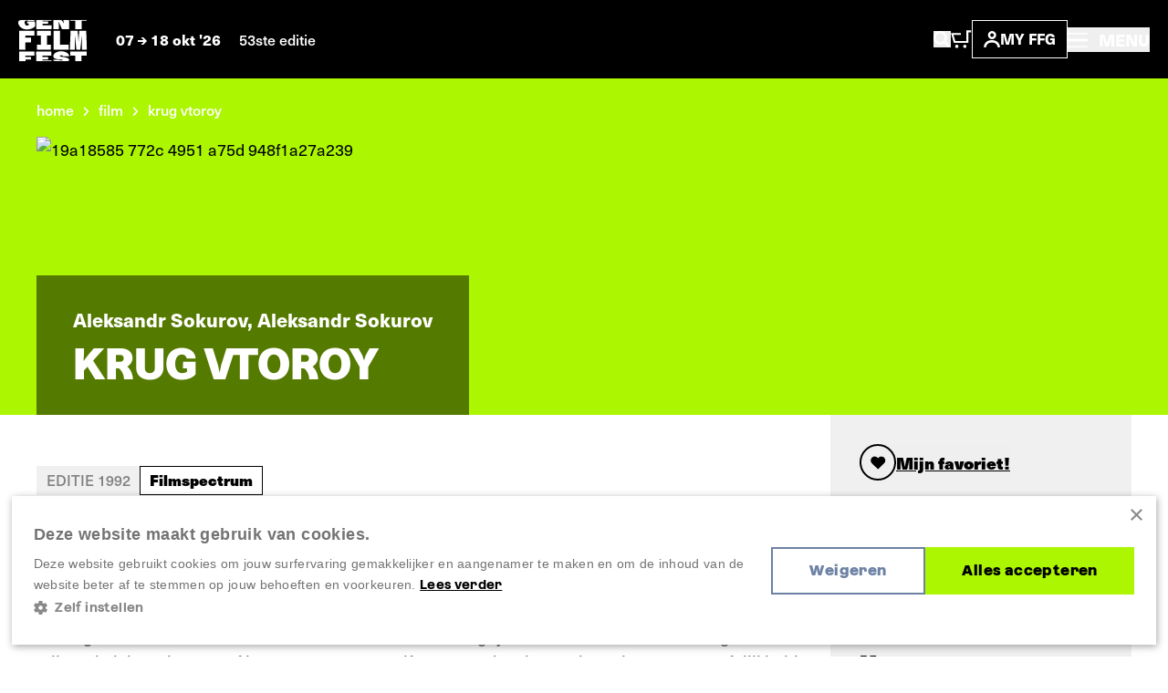

--- FILE ---
content_type: text/css;charset=utf-8
request_url: https://use.typekit.net/get1obi.css
body_size: 1081
content:
/*
 * The Typekit service used to deliver this font or fonts for use on websites
 * is provided by Adobe and is subject to these Terms of Use
 * http://www.adobe.com/products/eulas/tou_typekit. For font license
 * information, see the list below.
 *
 * neue-haas-unica:
 *   - http://typekit.com/eulas/00000000000000007735bb02
 *   - http://typekit.com/eulas/00000000000000007735bb04
 *   - http://typekit.com/eulas/00000000000000007735bb07
 *   - http://typekit.com/eulas/00000000000000007735bb0a
 *   - http://typekit.com/eulas/00000000000000007735bb0e
 *   - http://typekit.com/eulas/00000000000000007735bb11
 *   - http://typekit.com/eulas/00000000000000007735bb14
 *   - http://typekit.com/eulas/00000000000000007735bb17
 *   - http://typekit.com/eulas/00000000000000007735bb1b
 *   - http://typekit.com/eulas/00000000000000007735bb1e
 *   - http://typekit.com/eulas/00000000000000007735bb21
 *   - http://typekit.com/eulas/00000000000000007735bb24
 *   - http://typekit.com/eulas/00000000000000007735bb27
 *   - http://typekit.com/eulas/00000000000000007735bb2a
 *   - http://typekit.com/eulas/00000000000000007735bb2c
 *   - http://typekit.com/eulas/00000000000000007735bb2d
 *   - http://typekit.com/eulas/00000000000000007735bb2f
 *   - http://typekit.com/eulas/00000000000000007735bb30
 *
 * © 2009-2026 Adobe Systems Incorporated. All Rights Reserved.
 */
/*{"last_published":"2024-09-18 11:54:57 UTC"}*/

@import url("https://p.typekit.net/p.css?s=1&k=get1obi&ht=tk&f=39510.39511.39512.39513.39514.39515.39516.39517.39518.39519.39520.39521.39522.39523.39524.39525.39526.39527&a=51642046&app=typekit&e=css");

@font-face {
font-family:"neue-haas-unica";
src:url("https://use.typekit.net/af/44aefd/00000000000000007735bb02/30/l?primer=f592e0a4b9356877842506ce344308576437e4f677d7c9b78ca2162e6cad991a&fvd=n8&v=3") format("woff2"),url("https://use.typekit.net/af/44aefd/00000000000000007735bb02/30/d?primer=f592e0a4b9356877842506ce344308576437e4f677d7c9b78ca2162e6cad991a&fvd=n8&v=3") format("woff"),url("https://use.typekit.net/af/44aefd/00000000000000007735bb02/30/a?primer=f592e0a4b9356877842506ce344308576437e4f677d7c9b78ca2162e6cad991a&fvd=n8&v=3") format("opentype");
font-display:auto;font-style:normal;font-weight:800;font-stretch:normal;
}

@font-face {
font-family:"neue-haas-unica";
src:url("https://use.typekit.net/af/ee5a52/00000000000000007735bb04/30/l?primer=f592e0a4b9356877842506ce344308576437e4f677d7c9b78ca2162e6cad991a&fvd=i8&v=3") format("woff2"),url("https://use.typekit.net/af/ee5a52/00000000000000007735bb04/30/d?primer=f592e0a4b9356877842506ce344308576437e4f677d7c9b78ca2162e6cad991a&fvd=i8&v=3") format("woff"),url("https://use.typekit.net/af/ee5a52/00000000000000007735bb04/30/a?primer=f592e0a4b9356877842506ce344308576437e4f677d7c9b78ca2162e6cad991a&fvd=i8&v=3") format("opentype");
font-display:auto;font-style:italic;font-weight:800;font-stretch:normal;
}

@font-face {
font-family:"neue-haas-unica";
src:url("https://use.typekit.net/af/8a8abc/00000000000000007735bb07/30/l?primer=f592e0a4b9356877842506ce344308576437e4f677d7c9b78ca2162e6cad991a&fvd=n6&v=3") format("woff2"),url("https://use.typekit.net/af/8a8abc/00000000000000007735bb07/30/d?primer=f592e0a4b9356877842506ce344308576437e4f677d7c9b78ca2162e6cad991a&fvd=n6&v=3") format("woff"),url("https://use.typekit.net/af/8a8abc/00000000000000007735bb07/30/a?primer=f592e0a4b9356877842506ce344308576437e4f677d7c9b78ca2162e6cad991a&fvd=n6&v=3") format("opentype");
font-display:auto;font-style:normal;font-weight:600;font-stretch:normal;
}

@font-face {
font-family:"neue-haas-unica";
src:url("https://use.typekit.net/af/59286b/00000000000000007735bb0a/30/l?primer=f592e0a4b9356877842506ce344308576437e4f677d7c9b78ca2162e6cad991a&fvd=i6&v=3") format("woff2"),url("https://use.typekit.net/af/59286b/00000000000000007735bb0a/30/d?primer=f592e0a4b9356877842506ce344308576437e4f677d7c9b78ca2162e6cad991a&fvd=i6&v=3") format("woff"),url("https://use.typekit.net/af/59286b/00000000000000007735bb0a/30/a?primer=f592e0a4b9356877842506ce344308576437e4f677d7c9b78ca2162e6cad991a&fvd=i6&v=3") format("opentype");
font-display:auto;font-style:italic;font-weight:600;font-stretch:normal;
}

@font-face {
font-family:"neue-haas-unica";
src:url("https://use.typekit.net/af/186479/00000000000000007735bb0e/30/l?primer=f592e0a4b9356877842506ce344308576437e4f677d7c9b78ca2162e6cad991a&fvd=n9&v=3") format("woff2"),url("https://use.typekit.net/af/186479/00000000000000007735bb0e/30/d?primer=f592e0a4b9356877842506ce344308576437e4f677d7c9b78ca2162e6cad991a&fvd=n9&v=3") format("woff"),url("https://use.typekit.net/af/186479/00000000000000007735bb0e/30/a?primer=f592e0a4b9356877842506ce344308576437e4f677d7c9b78ca2162e6cad991a&fvd=n9&v=3") format("opentype");
font-display:auto;font-style:normal;font-weight:900;font-stretch:normal;
}

@font-face {
font-family:"neue-haas-unica";
src:url("https://use.typekit.net/af/c62333/00000000000000007735bb11/30/l?primer=f592e0a4b9356877842506ce344308576437e4f677d7c9b78ca2162e6cad991a&fvd=i9&v=3") format("woff2"),url("https://use.typekit.net/af/c62333/00000000000000007735bb11/30/d?primer=f592e0a4b9356877842506ce344308576437e4f677d7c9b78ca2162e6cad991a&fvd=i9&v=3") format("woff"),url("https://use.typekit.net/af/c62333/00000000000000007735bb11/30/a?primer=f592e0a4b9356877842506ce344308576437e4f677d7c9b78ca2162e6cad991a&fvd=i9&v=3") format("opentype");
font-display:auto;font-style:italic;font-weight:900;font-stretch:normal;
}

@font-face {
font-family:"neue-haas-unica";
src:url("https://use.typekit.net/af/92a736/00000000000000007735bb14/30/l?primer=f592e0a4b9356877842506ce344308576437e4f677d7c9b78ca2162e6cad991a&fvd=n7&v=3") format("woff2"),url("https://use.typekit.net/af/92a736/00000000000000007735bb14/30/d?primer=f592e0a4b9356877842506ce344308576437e4f677d7c9b78ca2162e6cad991a&fvd=n7&v=3") format("woff"),url("https://use.typekit.net/af/92a736/00000000000000007735bb14/30/a?primer=f592e0a4b9356877842506ce344308576437e4f677d7c9b78ca2162e6cad991a&fvd=n7&v=3") format("opentype");
font-display:auto;font-style:normal;font-weight:700;font-stretch:normal;
}

@font-face {
font-family:"neue-haas-unica";
src:url("https://use.typekit.net/af/8e49dd/00000000000000007735bb17/30/l?primer=f592e0a4b9356877842506ce344308576437e4f677d7c9b78ca2162e6cad991a&fvd=i7&v=3") format("woff2"),url("https://use.typekit.net/af/8e49dd/00000000000000007735bb17/30/d?primer=f592e0a4b9356877842506ce344308576437e4f677d7c9b78ca2162e6cad991a&fvd=i7&v=3") format("woff"),url("https://use.typekit.net/af/8e49dd/00000000000000007735bb17/30/a?primer=f592e0a4b9356877842506ce344308576437e4f677d7c9b78ca2162e6cad991a&fvd=i7&v=3") format("opentype");
font-display:auto;font-style:italic;font-weight:700;font-stretch:normal;
}

@font-face {
font-family:"neue-haas-unica";
src:url("https://use.typekit.net/af/e07c44/00000000000000007735bb1b/30/l?primer=f592e0a4b9356877842506ce344308576437e4f677d7c9b78ca2162e6cad991a&fvd=i4&v=3") format("woff2"),url("https://use.typekit.net/af/e07c44/00000000000000007735bb1b/30/d?primer=f592e0a4b9356877842506ce344308576437e4f677d7c9b78ca2162e6cad991a&fvd=i4&v=3") format("woff"),url("https://use.typekit.net/af/e07c44/00000000000000007735bb1b/30/a?primer=f592e0a4b9356877842506ce344308576437e4f677d7c9b78ca2162e6cad991a&fvd=i4&v=3") format("opentype");
font-display:auto;font-style:italic;font-weight:400;font-stretch:normal;
}

@font-face {
font-family:"neue-haas-unica";
src:url("https://use.typekit.net/af/5da8b8/00000000000000007735bb1e/30/l?primer=f592e0a4b9356877842506ce344308576437e4f677d7c9b78ca2162e6cad991a&fvd=n3&v=3") format("woff2"),url("https://use.typekit.net/af/5da8b8/00000000000000007735bb1e/30/d?primer=f592e0a4b9356877842506ce344308576437e4f677d7c9b78ca2162e6cad991a&fvd=n3&v=3") format("woff"),url("https://use.typekit.net/af/5da8b8/00000000000000007735bb1e/30/a?primer=f592e0a4b9356877842506ce344308576437e4f677d7c9b78ca2162e6cad991a&fvd=n3&v=3") format("opentype");
font-display:auto;font-style:normal;font-weight:300;font-stretch:normal;
}

@font-face {
font-family:"neue-haas-unica";
src:url("https://use.typekit.net/af/621cef/00000000000000007735bb21/30/l?primer=f592e0a4b9356877842506ce344308576437e4f677d7c9b78ca2162e6cad991a&fvd=i3&v=3") format("woff2"),url("https://use.typekit.net/af/621cef/00000000000000007735bb21/30/d?primer=f592e0a4b9356877842506ce344308576437e4f677d7c9b78ca2162e6cad991a&fvd=i3&v=3") format("woff"),url("https://use.typekit.net/af/621cef/00000000000000007735bb21/30/a?primer=f592e0a4b9356877842506ce344308576437e4f677d7c9b78ca2162e6cad991a&fvd=i3&v=3") format("opentype");
font-display:auto;font-style:italic;font-weight:300;font-stretch:normal;
}

@font-face {
font-family:"neue-haas-unica";
src:url("https://use.typekit.net/af/579a71/00000000000000007735bb24/30/l?primer=f592e0a4b9356877842506ce344308576437e4f677d7c9b78ca2162e6cad991a&fvd=n5&v=3") format("woff2"),url("https://use.typekit.net/af/579a71/00000000000000007735bb24/30/d?primer=f592e0a4b9356877842506ce344308576437e4f677d7c9b78ca2162e6cad991a&fvd=n5&v=3") format("woff"),url("https://use.typekit.net/af/579a71/00000000000000007735bb24/30/a?primer=f592e0a4b9356877842506ce344308576437e4f677d7c9b78ca2162e6cad991a&fvd=n5&v=3") format("opentype");
font-display:auto;font-style:normal;font-weight:500;font-stretch:normal;
}

@font-face {
font-family:"neue-haas-unica";
src:url("https://use.typekit.net/af/ba81f0/00000000000000007735bb27/30/l?primer=f592e0a4b9356877842506ce344308576437e4f677d7c9b78ca2162e6cad991a&fvd=i5&v=3") format("woff2"),url("https://use.typekit.net/af/ba81f0/00000000000000007735bb27/30/d?primer=f592e0a4b9356877842506ce344308576437e4f677d7c9b78ca2162e6cad991a&fvd=i5&v=3") format("woff"),url("https://use.typekit.net/af/ba81f0/00000000000000007735bb27/30/a?primer=f592e0a4b9356877842506ce344308576437e4f677d7c9b78ca2162e6cad991a&fvd=i5&v=3") format("opentype");
font-display:auto;font-style:italic;font-weight:500;font-stretch:normal;
}

@font-face {
font-family:"neue-haas-unica";
src:url("https://use.typekit.net/af/d7f1e9/00000000000000007735bb2a/30/l?primer=f592e0a4b9356877842506ce344308576437e4f677d7c9b78ca2162e6cad991a&fvd=n4&v=3") format("woff2"),url("https://use.typekit.net/af/d7f1e9/00000000000000007735bb2a/30/d?primer=f592e0a4b9356877842506ce344308576437e4f677d7c9b78ca2162e6cad991a&fvd=n4&v=3") format("woff"),url("https://use.typekit.net/af/d7f1e9/00000000000000007735bb2a/30/a?primer=f592e0a4b9356877842506ce344308576437e4f677d7c9b78ca2162e6cad991a&fvd=n4&v=3") format("opentype");
font-display:auto;font-style:normal;font-weight:400;font-stretch:normal;
}

@font-face {
font-family:"neue-haas-unica";
src:url("https://use.typekit.net/af/1ae426/00000000000000007735bb2c/30/l?primer=f592e0a4b9356877842506ce344308576437e4f677d7c9b78ca2162e6cad991a&fvd=n2&v=3") format("woff2"),url("https://use.typekit.net/af/1ae426/00000000000000007735bb2c/30/d?primer=f592e0a4b9356877842506ce344308576437e4f677d7c9b78ca2162e6cad991a&fvd=n2&v=3") format("woff"),url("https://use.typekit.net/af/1ae426/00000000000000007735bb2c/30/a?primer=f592e0a4b9356877842506ce344308576437e4f677d7c9b78ca2162e6cad991a&fvd=n2&v=3") format("opentype");
font-display:auto;font-style:normal;font-weight:200;font-stretch:normal;
}

@font-face {
font-family:"neue-haas-unica";
src:url("https://use.typekit.net/af/6a5d49/00000000000000007735bb2d/30/l?primer=f592e0a4b9356877842506ce344308576437e4f677d7c9b78ca2162e6cad991a&fvd=i2&v=3") format("woff2"),url("https://use.typekit.net/af/6a5d49/00000000000000007735bb2d/30/d?primer=f592e0a4b9356877842506ce344308576437e4f677d7c9b78ca2162e6cad991a&fvd=i2&v=3") format("woff"),url("https://use.typekit.net/af/6a5d49/00000000000000007735bb2d/30/a?primer=f592e0a4b9356877842506ce344308576437e4f677d7c9b78ca2162e6cad991a&fvd=i2&v=3") format("opentype");
font-display:auto;font-style:italic;font-weight:200;font-stretch:normal;
}

@font-face {
font-family:"neue-haas-unica";
src:url("https://use.typekit.net/af/f824a5/00000000000000007735bb2f/30/l?primer=f592e0a4b9356877842506ce344308576437e4f677d7c9b78ca2162e6cad991a&fvd=n1&v=3") format("woff2"),url("https://use.typekit.net/af/f824a5/00000000000000007735bb2f/30/d?primer=f592e0a4b9356877842506ce344308576437e4f677d7c9b78ca2162e6cad991a&fvd=n1&v=3") format("woff"),url("https://use.typekit.net/af/f824a5/00000000000000007735bb2f/30/a?primer=f592e0a4b9356877842506ce344308576437e4f677d7c9b78ca2162e6cad991a&fvd=n1&v=3") format("opentype");
font-display:auto;font-style:normal;font-weight:100;font-stretch:normal;
}

@font-face {
font-family:"neue-haas-unica";
src:url("https://use.typekit.net/af/e3f2eb/00000000000000007735bb30/30/l?primer=f592e0a4b9356877842506ce344308576437e4f677d7c9b78ca2162e6cad991a&fvd=i1&v=3") format("woff2"),url("https://use.typekit.net/af/e3f2eb/00000000000000007735bb30/30/d?primer=f592e0a4b9356877842506ce344308576437e4f677d7c9b78ca2162e6cad991a&fvd=i1&v=3") format("woff"),url("https://use.typekit.net/af/e3f2eb/00000000000000007735bb30/30/a?primer=f592e0a4b9356877842506ce344308576437e4f677d7c9b78ca2162e6cad991a&fvd=i1&v=3") format("opentype");
font-display:auto;font-style:italic;font-weight:100;font-stretch:normal;
}

.tk-neue-haas-unica { font-family: "neue-haas-unica",sans-serif; }
